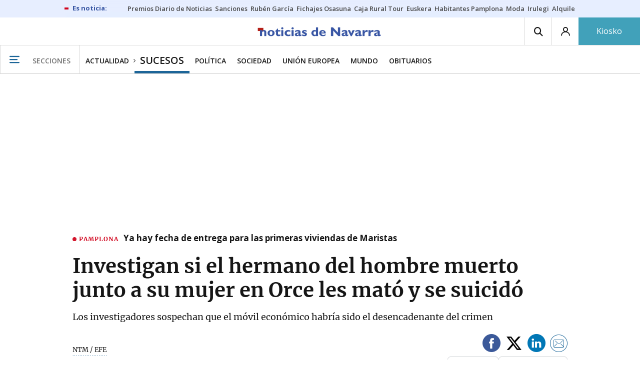

--- FILE ---
content_type: application/javascript
request_url: https://www.noticiasdenavarra.com/statics/js/bcube_navarra_v11.js
body_size: 15685
content:
// Cambio de estilos del modulo Vivir
const text = 'Vivir';

for (var node of document.getElementsByClassName('grp__header__title')) {
    if (node.textContent.includes(text)) {
        parentElement = node.closest('div');
        parentElement.className += " moduloVivir";
    }
}

// Add HL modules
if (dataLayerEvents.content.type.cms == "portada hiperlocalismo"){
    // Arreglo H3 solapado y dpdowns abiertos
    const headers = document.getElementsByClassName('grp__header__title');

    for (let node of headers) {
        node.style.maxWidth = '100%';
        node.style.overflow = 'hidden'; // Evita desbordamiento
    }

    // Seleccionamos el nav y los dropdowns
    const nav = document.querySelector('.grp__header__nav');
    const dropdowns = document.querySelectorAll('.dropdown-menu');
    const dropdownTriggers = document.querySelectorAll('[data-dropdown-trigger]');

    if (window.innerWidth > 768) { // Para pantallas grandes (escritorio)
        if (nav) nav.style.display = 'none'; // Oculta la navegación
        dropdowns.forEach(menu => menu.classList.remove('open')); // Cierra dropdowns
    } else { // Para móviles
        if (nav) nav.style.display = 'block'; // Muestra la navegación en móvil

        // Habilitamos el dropdown para móviles
        dropdownTriggers.forEach(trigger => {
            trigger.addEventListener('click', function () {
                const dropdownMenu = this.closest('div').querySelector('.dropdown-menu');
                if (dropdownMenu) {
                    dropdownMenu.classList.toggle('open'); // Alterna entre abierto y cerrado
                }
            });
        });
    }
    if (dataLayerEvents.content.local.city){
        let municipio = dataLayerEvents.content.local.city;
        let comarca = dataLayerEvents.content.local.region;
        let dominio = document.domain;
        // const container = document.querySelectorAll('.col-8>.list--ham');
        const containerLateral = document.getElementsByClassName('col-4');

        const folderDat = 'https://' + dominio + '/noticias-hoy/hiperlocalismo/';
        let moduloCasas = folderDat + 'datsModuloCasas/' + 'module_casas.html';
        let moduloPuntosRecogida = folderDat + 'puntosRecogida/' + 'puntos_recogida.html';
        let moduloDatosInteres = folderDat + 'datsInteres/' + 'datsInteres.html';

        // Municipios con datos de recogidas de voluminosos
        let listPuntos = ["baztan", "aoiz-agoitz", "burgui", "tafalla", "olite", "caparroso", "santacara", "altsasu-alsasua", "leitza", "tudela", "puente-la-reina"];

        // Para test
        // const folderDat = 'https://' + 'www.noticiasdegipuzkoa.eus' + '/noticias-hoy/hiperlocalismo/eventos/html/';
        // let eventosMun = folderDat + 'test' + '.html';
        // let eventosCom = folderDat + 'bidasoa-txingudi' + '.html';
        // let moduloCasas = 'https://' + 'www.noticiasdegipuzkoa.eus' + '/statics/hiperlocalismo/moduloCasas/module_casas.html';
        // Fin test

        (function() {
            // Cargamos font-awesome
            const linkAwesome = document.createElement('link');
            linkAwesome.href = 'https://cdnjs.cloudflare.com/ajax/libs/font-awesome/5.15.4/css/all.min.css';
            linkAwesome.integrity = 'sha512-1ycn6IcaQQ40/MKBW2W4Rhis/DbILU74C1vSrLJxCq57o941Ym01SwNsOMqvEBFlcgUa6xLiPY/NS5R+E6ztJQ==';
            linkAwesome.crossOrigin = 'anonymous';
            linkAwesome.rel = 'stylesheet';
            linkAwesome.referrerpolicy ='no-referrer';
            document.head.appendChild(linkAwesome);
            // Cargamos css de Hiperlocalismo
            const linkHL = document.createElement('link');
            linkHL.href = 'https://www.noticiasdegipuzkoa.eus/statics/css/infoHiperlocalismo.css';
            linkHL.rel = 'stylesheet';
            document.head.appendChild(linkHL);
            // Load the script
            const loadJquery = document.createElement("script");
            loadJquery.src = 'https://ajax.googleapis.com/ajax/libs/jquery/3.6.0/jquery.min.js';
            loadJquery.type = 'text/javascript';
            loadJquery.addEventListener('load', () => {
                console.log(`jQuery ${$.fn.jquery} has been loaded successfully!`);
                // declaramos las funciones que vamos a utilizar
                function addDatosInteres (urlPag) {
                    $.ajax({
                        url: urlPag,
                        cache: false,
                        success: function(data, textStatus, jqXHR) {
                            $('#datosdeinteres').hide();
                            $('#datosdeinteres').html(data);
                            $('#datosdeinteres').show();
                        }
                    });
                    console.log("2 parte modulo eventos & datos de interes OK")
                };

                function addCasas (urlPag) {
                    $.ajax({
                        url: urlPag,
                        cache: false,
                        success: function(data, textStatus, jqXHR) {
                            $('#boxModuloCasas').hide();
                            $('#boxModuloCasas').html(data);
                            $('#boxModuloCasas').show();
                        }
                    });
                    console.log("Modulo casas OK")
                };

                function addPuntosRecogida (urlPag) {
                    $.ajax({
                        url: urlPag,
                        cache: false,
                        success: function(data, textStatus, jqXHR) {
                            $('#boxModuloPuntosRecogida').hide();
                            $('#boxModuloPuntosRecogida').html(data);
                            $('#boxModuloPuntosRecogida').show();
                        }
                    });
                    console.log("Modulo Puntos Recogida OK")
                };

                // ✅ Añadimos el HTML al 'div' lateral
                if  (containerLateral != null){
                    const container_first_ad = document.querySelector('.col-4>[data-ad-position-baldomero="300dcha-7"]');
                    let abreContenedor = "<div id='boxModuloCasas'>\n";
                    let abreContenedorPuntosRecogida = "<div id='boxModuloPuntosRecogida'>\n";
                    let abreContenedorDatosInteres = "<div class='cajasHL' id='datosdeinteres'>\n";
                    let cierreContenedor = "</div>\n";
                    let contentCasas = abreContenedor + cierreContenedor;
                    let contentPuntosRecogida = abreContenedorPuntosRecogida + cierreContenedor;
                    let contentDatosInteres = abreContenedorDatosInteres + cierreContenedor;

                    // const container_farmacias = document.getElementsByClassName('drugstore-widget');
                    // const container_second_ad = document.querySelector('.col-4>[data-ad-position-baldomero="300dchab-3"]');

                    // Añadimos el HTML debajo del primer anuncio
                    if(container_first_ad != null){
                        container_first_ad.insertAdjacentHTML('afterend',contentCasas);
                        container_first_ad.insertAdjacentHTML('afterend',contentPuntosRecogida);
                        container_first_ad.insertAdjacentHTML('afterend',contentDatosInteres);
                    }
                }

                console.log("Versión sin eventos - variables mun: " + municipio + " | com: " + comarca);
                // Cargamos los modulos
                addCasas(moduloCasas);
                addDatosInteres(moduloDatosInteres);
                // Filtramos en que paginas cargamos datos de puntos de recogida
                if (listPuntos.includes(municipio)){
                    addPuntosRecogida(moduloPuntosRecogida);
                };
                // Ocultamos el modulo de farmacias
                let moduloFarmacias = document.querySelector('aside.drugstore-widget');
                moduloFarmacias.style.display = 'none';
            });
            document.head.appendChild(loadJquery);
        })();
    }


}

// Directo SF2025
if (window.location.href === "https://www.noticiasdenavarra.com/san-fermin/2025/07/02/chupinazo-san-fermin-2025-directo-9830262.html") {

		// URL de la imagen
		var imageUrl = "https://www.noticiasdenavarra.com/statics/imgs/Cintillo_1000x50.jpg";
		var linkUrl = "https://micampusresidencias.com/";

		function createLinkedImg() {
				var a = document.createElement("a");
				a.href = linkUrl;
				a.target = "_blank";
				a.rel = "noopener noreferrer";
				var img = document.createElement("img");
				img.src = imageUrl;
				img.alt = "Publicidad Mi campus residencias";
				img.style.display = "block";
				img.style.margin = "20px auto";
				img.style.maxWidth = "100%";
				img.style.height = "auto";
				img.style.boxSizing = "border-box";
				a.style.display = "block";
				a.style.width = "100%";
				a.style.textAlign = "center";
				a.appendChild(img);
				return a;
		}

		// Encima del titular
var headlineDiv = document.querySelector(".headline-article");
if (headlineDiv) {
		headlineDiv.parentNode.insertBefore(createLinkedImg(), headlineDiv);
}
}

// Modulo para cargar de patrocinador en la cabecera del directo
// Verifica si el ID del objeto dataLayerEvents
if (dataLayerEvents.content.type.cms == "directo"){
    let idDirecto = dataLayerEvents.content.id;
    let rutaImagen = "https://www.noticiasdenavarra.com/statics/imgs/patrocinios/" + idDirecto + ".png";

    (function() {
        // Load the script
        const loadJquery = document.createElement("script");
        loadJquery.src = 'https://ajax.googleapis.com/ajax/libs/jquery/3.6.0/jquery.min.js';
        loadJquery.type = 'text/javascript';
        loadJquery.addEventListener('load', () => {
            console.log(`jQuery ${$.fn.jquery} has been loaded successfully!`);
            $.ajax({
                url: rutaImagen,
                type:'HEAD',
                error: function()
                {
                    //file not exists
                    console.log("No tiene patrocinio");
                },
                success: function()
                {
                    //file exists
                    console.log( "Patrocinio localizado");
                    // Cargamos el fichero de enlaces
                    let rutaLinks = "https://www.noticiasdenavarra.com/statics/imgs/patrocinios/enlaces.js";

                    const loadLinks = document.createElement("script");
                    loadLinks.src = rutaLinks;
                    loadLinks.type = 'text/javascript';
                    loadLinks.addEventListener('load', () => {
                        // Inserta la imagen antes del elemento con la clase livesports__content__timer
                        var timer = document.getElementsByClassName("livesports__content__timer")[0];
                        timer.innerHTML += "<div class='bloque-ads'><a href='" + urlDestino[idDirecto] + "' target='_blank'><img style='max-width:100%' src='" + rutaImagen + "' alt=''></a></div>";
                        console.log("Patrocinador insertado en el directo");
                    });
                    // Insertamos el script en el head
                    document.head.appendChild(loadLinks);

                }
            });

            // Observador para detectar cambios en el div livesports
            const targetDiv = document.querySelector('.livesports__content__timer');

            const observer = new MutationObserver((mutationsList, observer) => {
                for (const mutation of mutationsList) {
                    console.log("Recargado modulo");
                }
            });



            // Configurar el observador para observar cambios en el contenido del div
            observer.observe(targetDiv, { childList: true, subtree: true });




        });
        document.head.appendChild(loadJquery);
    })();

}

 

// Modulo para cargar el link de Whatsapp encima de los temas del final de la noticia
//function addLinkWhatsapp() {
    // Selecciona el elemento article existente
//   const existingArticle = document.querySelector(".article-related-topics");

    // Crea un nuevo elemento article
//   const newArticle = document.createElement("article");

    // Agrega contenido al nuevo elemento article
//    newArticle.innerHTML =
//     "<p style='font-style:italic'>Sigue el <a href='https://whatsapp.com/channel/0029VaDOU5h59PwYDGrz1e2C' target='_blank' class='link copy' title='sigue este enlace' rel='nofollow'>canal de Diario de Noticias en WhatsApp</a>, donde encontrarás las noticias más destacadas de la actualidad.</p>";
    // Inserta el nuevo elemento article antes del elemento article existente
//   existingArticle.parentNode.insertBefore(newArticle, existingArticle);

//}
// function addLinkWhatsapp() {
//     // Encuentra el elemento <article> con la clase "article-photo article-photo--full"
//     //const articleElement = document.querySelector('article.article-photo.article-photo--full');
//     const articleElement = document.querySelector(".article-related-topics");
//     if (articleElement) {
//         // Crea un nuevo artículo
//         const newArticle = document.createElement('article');
//         newArticle.className = 'custom-article'; // Clase CSS personalizada para el nuevo artículo

//         // Crea un enlace
//         const newLink = document.createElement('a');
//         newLink.target = '_blank';
//         newLink.title = 'sigue este enlace';
//         newLink.rel = 'nofollow';

//         // Crea una imagen
//         const newImage = document.createElement('img');

//         // Verifica si el dispositivo es móvil o de escritorio
//         const isMobile = window.innerWidth <= 767; // Puedes ajustar el ancho máximo para considerar como móvil

//         //if (isMobile) {
//         //    newLink.href = 'https://whatsapp.com/channel/0029VaDOU5h59PwYDGrz1e2C';
//             //newImage.src = 'https://www.noticiasdenavarra.com/statics/imgs/400x70_NAV_CANAL-WHATSAPP.gif';
//         //} else {
//         //    newLink.href = 'https://whatsapp.com/channel/0029VaDOU5h59PwYDGrz1e2C';
//         //    //newImage.src = 'https://www.noticiasdenavarra.com/statics/imgs/655x70_NAV_CANAL-WHATSAPP.gif';
//         //}
//         //
//         if (dataLayerEvents.content.section.level_2== "san fermin" ){
//             newLink.href = 'https://www.noticiasdenavarra.com/corporativos/branded/san-fermin/';
//             newImage.src = 'https://www.noticiasdenavarra.com/statics/imgs/Imag_navarra1.jpg';
//             console.log("Imagen sanfermin")
//         }else{
//             newLink.href = 'https://www.noticiasdenavarra.com/navarra/san-fermin/';
//             newImage.src = 'https://www.noticiasdenavarra.com/statics/imgs/Imag_navarra2.jpg';
//             console.log("Imagen creada")
//         }
//         // Agrega la imagen al enlace
//         newLink.appendChild(newImage);

//         // Agrega el enlace al nuevo artículo
//         newArticle.appendChild(newLink);

//         // Inserta el nuevo artículo como hermano después del elemento <article>
//         articleElement.parentNode.insertBefore(newArticle, articleElement.nextSibling);
//     }
// }
//document.addEventListener("DOMContentLoaded", function () {
//    if (dataLayerEvents.content.type.cms == "noticia") {
//        addLinkWhatsapp();
//    }
//});

// Modulo para cargar imagen de Whatsapp debajo de la foto de la noticia




